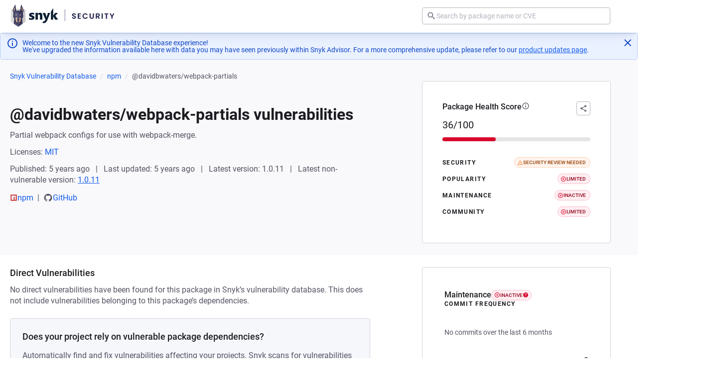

--- FILE ---
content_type: text/javascript; charset=utf-8
request_url: https://security.snyk.io/_nuxt/BsSxFdFS.js
body_size: 1244
content:
import{d as P,x as _,l as M,y as k,v,p as l,s as D,h as x,g as L,u as s,q as y,o as $}from"./C7iClpZM.js";import{u as N}from"./DH4wODlo.js";import{P as B}from"./BmjWVcr8.js";import{r as A,g as I}from"./C-iXdK9t.js";import{g as C}from"./Dt8h8E89.js";import{c as E}from"./CQp6LQLi.js";import"./JVBldvRG.js";import"./CQRlz9J8.js";import"./DjVhi31I.js";import"./DkcKZdM-.js";import"./CLh41OMy.js";import"./Ck0hzOcv.js";import"./24dMPaJu.js";import"./Cbhhovi2.js";import"./CGOklheO.js";import"./B9N1hMDd.js";import"./DXHT26ja.js";import"./hXAOgJs3.js";import"./Cj0fU2ik.js";import"./CrGC154l.js";import"./BvMAbbu4.js";import"./C9gT8Fvg.js";import"./D-vPmEj8.js";import"./DPamYIYN.js";import"./Dbc9nO6R.js";import"./Bp7VEQvS.js";import"./D9axh3G9.js";import"./DHsWiUFL.js";import"./CXCG_8kf.js";import"./CcYJvQTG.js";import"./BAI4A6dZ.js";import"./BL8e88Sw.js";import"./COWkqLJr.js";(function(){try{var n=typeof window<"u"?window:typeof global<"u"?global:typeof self<"u"?self:{},a=new n.Error().stack;a&&(n._sentryDebugIds=n._sentryDebugIds||{},n._sentryDebugIds[a]="c6adecca-127f-4b01-b138-0f5f46d208a9",n._sentryDebugIdIdentifier="sentry-dbid-c6adecca-127f-4b01-b138-0f5f46d208a9")}catch{}})();const la=P({__name:"[index]",async setup(n){let a,r;const o=_(),g=M(),u=o.params.ecosystem,d=o.params.packageManagerName,e=Array.isArray(o.params.packageName)?o.params.packageName[0]:o.params.packageName,t=A(d,u);if(!t)throw k({statusCode:404,statusMessage:"Package manager not found",data:{customTitle:"Package manager not found",customDescription:"The specified package manager is not supported",backLink:{href:"/vuln",text:"Go to Snyk Vulnerability DB list page"}}});const f=v(()=>C(I({packageManager:d,packageName:e,language:u}))),c=`${e} vulnerabilities`,b=`Learn more about known vulnerabilities in the ${e} package.`,h=t?`https://security.snyk.io${E(t,e)}`:"",{data:p}=([a,r]=l(async()=>y("package-data",async()=>{try{return(await g.$getPackage({packageManager:t,packageName:e,packageParams:{include:"vulnerabilities.description"}})).data}catch{throw new Error("Package not found")}})),a=await a,r(),a),{data:w}=([a,r]=l(async()=>y("package-metadata",async()=>{const i="name"in t?t.name:t.distribution,m=i==="pip"?"python":i;if(!["npm","python","golang"].includes(m))return null;try{return(await g.$getPackageMetadata(m,e)).data}catch{throw new Error("Metadata not found")}})),a=await a,r(),a);if(!p.value)throw k({statusCode:404,statusMessage:"Package not found",data:{customTitle:"Package not found",customDescription:"Package not found in our vulnerability database",backLink:{href:"/vuln",text:"Go to Snyk Vulnerability DB list page"}}});return D({title:c,meta:[{key:"title",name:"title",content:`${c} | Snyk`},{key:"description",name:"description",content:`Learn more about known vulnerabilities in the ${e} package.`},{key:"og:title",name:"og:title",content:`${c} | Snyk`},{key:"og:description",name:"og:description",content:`Learn more about known vulnerabilities in the ${e} package.`},{key:"twitter:title",name:"twitter:title",content:`${c} | Snyk`},{key:"twitter:description",name:"twitter:description",content:b}],link:[{rel:"canonical",href:h}]}),N({"@context":"https://schema.org","@type":"BreadcrumbList",itemListElement:f.value}),(i,m)=>s(p)?($(),x(B,{key:0,"package-manager":s(t),"package-name":s(e),packageData:s(p),packageMetadata:s(w),enrichedPackagePage:!0},null,8,["package-manager","package-name","packageData","packageMetadata"])):L("",!0)}});export{la as default};
